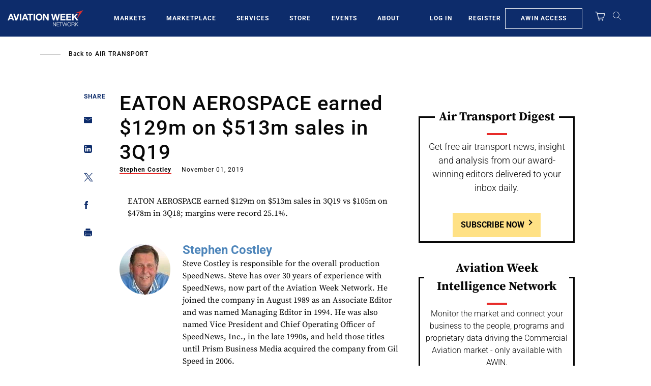

--- FILE ---
content_type: text/javascript; charset=UTF-8
request_url: https://aviationweek.com/awn/api/visitor-info?format=js
body_size: -291
content:
var awnVisitorInfo = {"ipAddress":"18.117.220.0"};